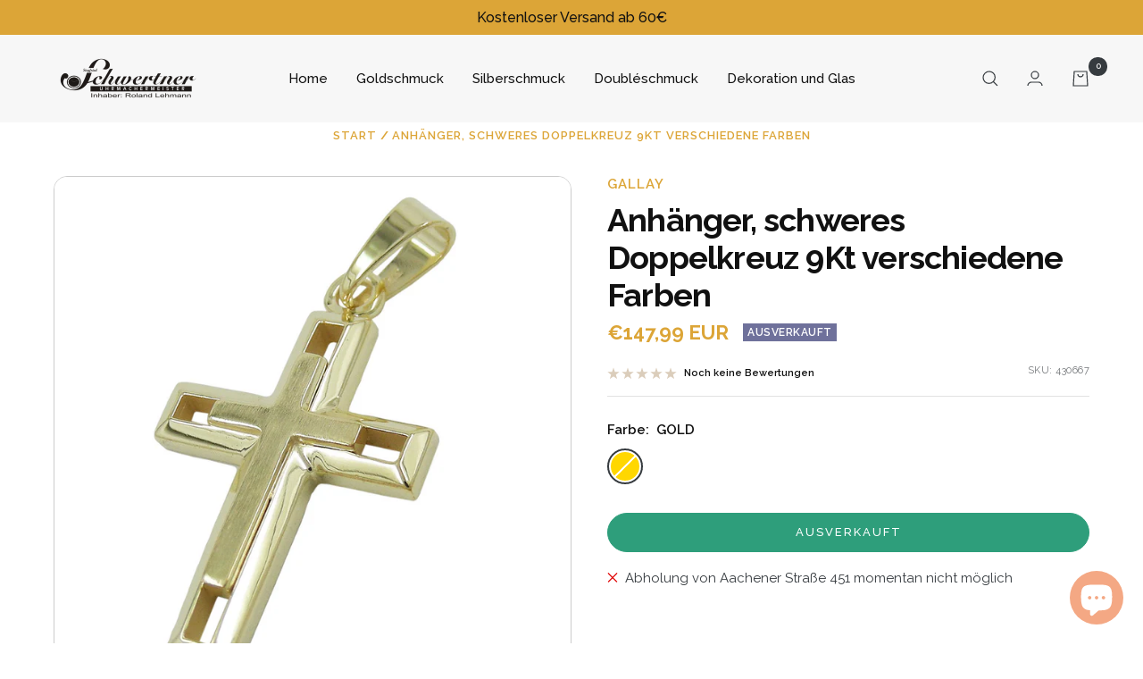

--- FILE ---
content_type: text/css
request_url: https://schwertner24.com/cdn/shop/t/11/assets/style.css?v=25431512183955007601697385743
body_size: 2729
content:
@import"https://fonts.googleapis.com/css2?family=Raleway:ital,wght@0,100;0,200;0,300;0,400;0,500;0,600;0,700;0,800;0,900;1,100;1,200;1,300;1,400;1,500;1,600;1,700;1,800;1,900&display=swap";.announcement-bar__message{padding:6px;color:#111;font-weight:500;font-size:16px}[dir=ltr] .header__cart-count{position:absolute;top:-15px;right:-20px}.container{max-width:1200px!important;padding:0 20px!important}.content-box.content-box--medium{max-width:100%!important;margin:0!important}li.header__linklist-item{position:relative}.header__linklist-link{font-weight:500;color:#111}div#shopify-section-template--17822427316490__slideshow h2.heading.heading--small{font-size:14px;font-weight:600;line-height:20px;margin:0;color:#dca537;width:max-content}div#shopify-section-template--17822427316490__slideshow h3.heading.heading--large{font-size:64px;font-weight:700;text-transform:capitalize;line-height:68px;margin:10px 0 0!important;letter-spacing:1px}product-item.product-item{border:1px solid #ccc;border-radius:10px;overflow:hidden;padding:20px;background:#fff}a.product-item-meta__title,a.product-item__title{font-size:18px;font-weight:600;display:-webkit-box;-webkit-line-clamp:2;-webkit-box-orient:vertical;overflow:hidden;color:#111}span.price{font-size:18px;font-weight:700;color:#dca537}.product-item-meta__reviews-badge{width:100%}h2.heading.heading--small{color:#dca537;margin:0!important;font-size:15px}h3.heading.h2{font-size:48px;margin:10px 0 0;text-transform:capitalize;font-weight:700}.shopify-section--testimonials .section__color-wrapper{background:#111}blockquote.testimonial__content.blockquote{font-size:30px;font-weight:400;letter-spacing:0;color:#fff;line-height:36px}p.testimonial__author{margin:20px 0 0;font-size:16px;font-weight:600;color:#dca537;text-transform:uppercase}blockquote.testimonial__content.blockquote:before{opacity:.7;z-index:-1}section.section{margin:0!important}.shopify-section--text-with-icons .section__color-wrapper{padding:40px 0;background:#f0eee4}.shopify-section--text-with-icons svg.icon{width:100px;height:100px;background:#dca537;border-radius:100%;padding:25px;color:#111;border:2px solid #fff;outline:2px solid #dca537;margin:5px auto 20px}.text-with-icons__list{gap:20px!important}.text-with-icons__list p.heading.heading--small{font-size:18px;margin-bottom:10px!important;font-weight:600;color:#111}.text-with-icons__list p{margin:0!important}.section__color-wrapper{padding:60px 0}div#shopify-section-template--17822427316490__image-with-text .image-with-text__wrapper .image-with-text__content-list{align-items:center}div#shopify-section-template--17822427316490__image-with-text .image-with-text__wrapper h3.heading{font-size:48px;font-weight:700;margin:10px 0}.shopify-section--collection-list .list-collections__item-image-wrapper:before{opacity:0!important}.shopify-section--collection-list .list-collections__item-info p.heading.heading--small{color:#dca537;margin:0!important}.shopify-section--collection-list .list-collections__item-info p.heading.h3{font-weight:600;margin:0!important;text-transform:uppercase!important;font-size:21px;letter-spacing:1px}.shopify-section--collection-list .list-collections__item-info span.heading.heading--small.link{display:none}div#shopify-section-template--17822427316490__image-with-text .image-with-text__image-wrapper{border:1px solid #ccc}div#shopify-section-template--17822427316490__image-with-text image-with-text-item.image-with-text__content{text-align:left!important}.button{border-radius:50px}.content-box font{visibility:visible!important;opacity:1!important}[reveal]{opacity:1!important}footer.footer{background:#111!important}footer.footer p.footer__item-title{font-size:18px;color:#dca537;letter-spacing:0;font-weight:600}footer.footer label.input__label{background:#111!important}footer.footer input.input__field{border:1px solid #dca537}.shopify-section--image-with-text .image-with-text__wrapper{background:#f1f1f1;padding:0!important;justify-content:space-between;max-width:100%!important;margin:60px auto}.shopify-section--image-with-text h3.heading{font-size:48px;font-weight:700;margin:10px 0 15px}.shopify-section--image-with-text p{margin:0 0 10px!important}.shopify-section--image-with-text .image-with-text__wrapper .image-with-text__image-wrapper{margin:0!important;width:45%}.shopify-section--image-with-text .image-with-text__wrapper .image-with-text__content-wrapper{margin:0!important;padding:35px;width:55%}.breadcrumb--floating{position:relative!important;margin:25px 0 0!important}ol.breadcrumb__list{padding:5px!important;width:100%;text-align:center;justify-content:center}ol.breadcrumb__list .breadcrumb__link{color:#dca537;font-weight:600;opacity:1!important;text-transform:uppercase;letter-spacing:1px!important}.breadcrumb__item+.breadcrumb__item:before{opacity:1!important;color:#dca537!important;font-weight:700!important}.page-header__text-wrapper{margin:0 auto!important;max-width:100%!important}.page-header__text-wrapper h1.heading{font-weight:700;font-size:48px;color:#111}span.rating__caption{font-size:11px;font-weight:600;color:#111}.product-list__inner{row-gap:25px!important}.product-facet__filters-header{background:#dca537;padding:10px 25px;border:none!important}.product-facet__filters-header p.heading{font-weight:700;color:#111;font-size:20px;letter-spacing:1px}facet-filters#facet-filters{border:none!important;background:#f1f1f1!important;padding:12px 25px}.product-facet__filter-item button{padding:15px 0!important;color:#111!important}.product-facet__aside-inner{border-radius:10px;overflow:hidden}button.button{background:#2e9e7b!important;border:1px solid #2e9e7b!important;color:#fff!important;text-transform:uppercase!important;font-weight:500!important;line-height:18px;padding:12px 25px}.product-facet__meta-bar-item{font-weight:600;color:#111}span.product-facet__sort-by-title{color:#111;text-transform:capitalize}.product-facet__meta-bar-item.product-facet__meta-bar-item--sort{border:1px solid #ccc;padding:7px 15px 6px;position:relative}.product-facet__meta-bar-item.product-facet__meta-bar-item--sort svg.icon{margin-left:40px}.product-facet__meta-bar{align-items:center!important}sort-by-popover#sort-by-popover{left:0!important;right:0!important;top:100%}.popover-container{position:static}.product.product--thumbnails-left{margin:0 auto!important;padding:30px 0 60px}product-media.product__media .product__media-list-wrapper{border:1px solid #ccc;border-radius:15px;overflow:hidden}product-media.product__media{width:50%}.product__info{width:50%!important;padding-left:40px}h1.product-meta__title.heading{font-size:36px;font-weight:700;color:#111;line-height:42px;margin:10px 0}.product-form__quantity span,.product-form__option-info span{font-weight:600;color:#111}.shopify-section--product-content{background:#f0eee4;padding:60px 0}.shopify-section--product-content .product-content{margin:0}.product-tabs__tab-item-content{color:#111}.product-content__tabs{width:100%!important;max-width:960px!important}.container.vertical-breather{padding:0 20px!important}div#shopify-section-template--17822427873546__1689684958cb1ee169{padding-top:60px}product-recommendations.section{margin:0}product-recommendations.section header.section__header{margin:0 auto 20px}product-recommendations.section h3.heading{font-weight:700;color:#111;font-size:48px}#shopify-product-reviews .spr-button-primary{border-radius:50px!important}textarea{max-height:120px}a.spr-summary-actions-newreview{border-radius:50px!important}h2.spr-header-title{margin:0}div#shopify-product-reviews .spr-form{border:1px solid #ccc!important;border-radius:15px}div#shopify-product-reviews .spr-form input,div#shopify-product-reviews .spr-form textarea{border:1px solid #ccc;border-radius:5px}div#shopify-product-reviews .spr-form label.spr-form-label{color:#111;font-weight:600}.shopify-cleanslate .h7OYsWHrW5495r9beh2n{border-radius:50px}.product__thumbnail-item{padding:0!important;outline:none!important;border:none!important}.product__thumbnail{border-radius:5px!important;background:transparent!important;border:1px solid #ccc!important;overflow:hidden}[dir=ltr] .product--thumbnails-left .product__thumbnail-list{margin-right:15px!important}.product__thumbnail-item[aria-current] .product__thumbnail:after{background:transparent!important;box-shadow:none!important}.list-collections__item-list{grid-template-columns:repeat(auto-fit,calc(100% / 4 - var(--container-gutter) * 2 / 6));grid-gap:15px}.list-collections__item-info{position:absolute;transform:translate(0)!important;top:auto!important;background:#2e9e7b;padding:12px!important;bottom:15px;border-radius:30px;width:calc(100% - 30px);margin:0 auto;left:0;right:0}.review-section .multi-column__item{display:flex;width:100%!important;margin:0 auto;justify-content:center}.review-section .multi-column__inner{display:block!important}.review-section .multi-column__item .multi-column__image-wrapper{margin:0!important;width:40%!important;max-width:40%!important}.review-section .multi-column__item .multi-column__text-container{width:60%;padding:40px;max-width:60%;display:flex;flex-direction:column;background:#f1f1f1;justify-content:center;align-items:center}.review-section .multi-column__item .multi-column__text-container img.multi-column__image{width:100px;height:100px;margin:0 auto;border-radius:100%;object-fit:cover}.review-section .multi-column__item .multi-column__text-container p.heading.h5{margin:15px 0 10px;font-size:18px;font-style:italic;font-weight:700}.review-section .multi-column__item .multi-column__text-container p{margin:0}.shopify-section--newsletter .image-with-text-block__content{width:100%!important;margin:0!important;padding:0!important;background:transparent}.shopify-section--newsletter .image-with-text-block__content .input-row{background:#fff;max-width:600px;display:flex;align-items:center;justify-content:space-between;border-radius:50px;margin:0 auto}.shopify-section--newsletter .image-with-text-block__content .input-row .input{width:100%}.shopify-section--newsletter .image-with-text-block__content .input-row .input:last-child{width:35%}.shopify-section--newsletter .image-with-text-block__content .input-row .input input{background:transparent;border:none!important;outline:none!important;box-shadow:none!important}.shopify-section--newsletter .image-with-text-block__content .input-row .input button.button.button--primary{padding:18px 35px;width:100%!important;display:block;border-radius:0 40px 40px 0}.shopify-section--newsletter .image-with-text-block__image-wrapper img{filter:brightness(.2)}.shopify-section--newsletter h2.heading.heading--small{font-size:48px;font-weight:800;color:#fff;text-transform:capitalize;margin:0 0 5px!important}.shopify-section--newsletter p{font-size:21px;color:#fff;margin:0}.shopify-section--newsletter form{margin:20px 0 0!important}.shopify-section--newsletter image-with-text-block{min-height:300px}h2.product-meta__title{font-weight:700;font-size:40px;margin:10px 0 15px!important}.shopify-section--featured-product header.section__header{margin-bottom:0!important}.shopify-section--featured-product .product-meta__aside{display:none!important}.shopify-section--featured-product store-pickup.product-form__store-availability-container{display:none}.owl-item{float:left}.owl-nav{display:none}.owl-dots{clear:both;display:flex;justify-content:center;padding:10px 0 0;gap:5px}.owl-dots button.owl-dot{background:#ccc;width:12px;height:12px;border-radius:100%}.owl-dots button.owl-dot.active{background:#2e9e7b}.owl-stage-outer{overflow-x:hidden;margin-bottom:10px}section.section.review-section header.section__header{margin-bottom:30px}.review-section .multi-column__item .multi-column__image-wrapper img.multi-column__image{height:380px;object-fit:cover}.list-collections .list-collections__item-image-wrapper img{height:300px;object-fit:cover}.list-collections .list-collections__item-image-wrapper{border-radius:15px;overflow:hidden}.contact__main form#contact_form{background:#f1f1f1;padding:30px;border-left:2px solid #dca537;max-width:600px;border-radius:15px}.page-content{background:#f1f1f1;padding:25px;border-left:2px solid #dca537;margin:20px auto 60px;max-width:900px!important}.shopify-policy__container{background:#f1f1f1;padding:30px!important;border-left:2px solid #dca537;margin:60px auto!important;max-width:960px!important;width:94%!important}.shopify-policy__body{max-width:100%!important;padding-top:15px!important}.shopify-policy__body h1,.page-content h2{font-size:20px;font-weight:700;margin:0}.contact__main form#contact_form .input__field{background:#fff;border:1px solid #ccc}div#shopify-section-template--17822427480330__contact-form .section__color-wrapper{padding:20px 0 60px}.page-content h1{font-size:28px;font-weight:700;margin:0 0 15px}.shopify-section--main-customers-register,.shopify-section--main-customers-login{padding:20px 0 0}.shopify-section--main-customers-register .page-content,.shopify-section--main-customers-login .page-content{max-width:600px!important;border-radius:15px}.shopify-section--main-customers-register .page-content .input__field,.shopify-section--main-customers-login .page-content .input__field{background:#fff}nav.breadcrumb{display:block!important}body{overflow-x:hidden}.vertical-breather{padding:0!important}@media (max-width:999px){.mobile-nav__link{font-size:16px!important;padding:15px 0!important}.mobile-toolbar button.mobile-toolbar__item.mobile-toolbar__item--sort,.product-facet__meta-bar{display:none!important}.review-section .multi-column__item .multi-column__image-wrapper img.multi-column__image{height:410px}.review-section .multi-column__item .multi-column__text-container img.multi-column__image{width:70px;height:70px}.review-section .multi-column__item .multi-column__text-container{padding:15px}button.button{padding:10px 20px!important;letter-spacing:0!important}product-item.product-item{padding:15px}div#shopify-section-template--17822427316490__slideshow h3.heading.heading--large{font-size:45px;line-height:54px}.product__info{width:100%!important;padding-left:0}product-media.product__media{width:100%}.shopify-section--newsletter .image-with-text-block__content{max-width:100%}.shopify-section--newsletter button.button{padding:17px 30px!important}.shopify-section--newsletter h2.heading.heading--small{font-size:36px}.image-with-text{padding:0!important}.shopify-section--image-with-text .image-with-text__wrapper .image-with-text__content-wrapper{padding:20px;width:100%}.shopify-section--image-with-text .image-with-text__wrapper .image-with-text__image-wrapper{width:100%}div#shopify-section-template--17822427316490__87bf3852-bc46-4c74-b9f2-d976454e1850{padding-bottom:60px}.product-facet__meta-bar-item.product-facet__meta-bar-item--sort{width:100%;padding:10px!important}[dir=ltr] .product-facet__sort-by-title{display:block!important}.page-header__text-wrapper h1.heading{font-size:36px}.mobile-nav .mobile-nav .mobile-nav__item{margin:0!important}.mobile-nav .mobile-nav .mobile-nav__item a.mobile-nav__link{padding:10px 0!important}[dir=ltr] .mobile-nav .mobile-nav{margin-bottom:0!important}}@media (max-width:740px){.product-list__inner{row-gap:10px!important}a.product-item-meta__title,a.product-item__title{font-size:16px;line-height:22px}.page-content img{margin:0!important}#shopify-section-template--17822427316490__collection-list .vertical-breather{padding:0!important}.shopify-section--collection-list .list-collections__item-info p.heading.h3{font-size:16px;letter-spacing:0}.shopify-policy__container{width:90%!important;padding:20px!important;overflow-x:hidden}span.footer__copyright{font-size:11px}.footer__copyright,.footer__payment-methods,.footer__aside{margin-top:15px}.footer__item{width:100%!important;padding-top:15px}.footer__item-list{display:block}footer.footer{padding:20px 0!important}.page-content h1,.shopify-policy__body h1,.page-content h2{font-size:17px;line-height:24px}.page-content{padding:15px;margin:15px auto 30px}.page-header__text-wrapper p{margin:0}.page-header__text-wrapper h1.heading{font-size:28px;margin-bottom:10px}product-recommendations.section h3.heading{font-size:24px}.shopify-section--product-content{padding:20px 0}.product-tabs__tab-item-wrapper{padding:0!important}.product-content__tabs{margin:0!important}h1.product-meta__title.heading{font-size:22px;line-height:30px}.shopify-section--image-with-text .image-with-text__wrapper{margin:30px auto}footer.footer p.footer__item-title{font-size:16px}.footer__item-list{grid-gap:15px;gap:15px}.shopify-section--image-with-text h3.heading{font-size:36px;margin:5px 0 10px}.product.product--thumbnails-left{padding:10px 0 30px!important}.section__color-wrapper{padding:40px 0}.shopify-section--newsletter .image-with-text-block__content .input-row .input:last-child{margin:0!important}.shopify-section--newsletter p{font-size:16px;line-height:24px}.shopify-section--newsletter h2.heading.heading--small{font-size:21px;line-height:24px}.shopify-section--newsletter .image-with-text-block__content{padding:40px 0!important}.review-section .multi-column__item .multi-column__image-wrapper img.multi-column__image{height:auto}.review-section .multi-column__item{flex-direction:column}.review-section .multi-column__item .multi-column__text-container{width:100%;max-width:100%}.review-section .multi-column__item .multi-column__image-wrapper{width:100%!important;max-width:100%!important}.product-list__inner:not(.product-list__inner--scroller){padding:0 10px}h2.product-meta__title{font-size:24px}h3.heading.h2{font-size:28px}.list-collections__item-info{padding:10px!important;width:calc(100% - 15px)}.list-collections .list-collections__item-image-wrapper img{height:250px}.list-collections__item-list{grid-template-columns:repeat(auto-fit,calc(100% / 2 - var(--container-gutter) * 1 / 3))}div#shopify-section-template--17822427316490__slideshow h3.heading.heading--large{font-size:28px;line-height:36px}div#shopify-section-template--17822427316490__slideshow h2.heading.heading--small{font-size:10px;line-height:18px}div#shopify-section-template--17822427480330__contact-form .section__color-wrapper{padding:20px 0 30px}nav.breadcrumb{padding-top:10px!important}.button-wrapper{margin-top:20px!important}product-item.product-item{padding:15px 8px}span.footer__copyright{display:block}span.price{font-size:16px}}
/*# sourceMappingURL=/cdn/shop/t/11/assets/style.css.map?v=25431512183955007601697385743 */


--- FILE ---
content_type: text/javascript
request_url: https://schwertner24.com/cdn/shop/t/11/assets/custom.js?v=167639537848865775061681295164
body_size: -712
content:
//# sourceMappingURL=/cdn/shop/t/11/assets/custom.js.map?v=167639537848865775061681295164


--- FILE ---
content_type: text/javascript; charset=utf-8
request_url: https://schwertner24.com/products/430667.js
body_size: 433
content:
{"id":8271082946826,"title":"Anhänger, schweres Doppelkreuz 9Kt verschiedene Farben","handle":"430667","description":"Goldkreuz Kreuzanhänger in 375er Gelbgold (9 Karat), gearbeitet in hochwertiger Juwelierqualität, das größere Kreuz bildet den Rahmen für ein eingebettetes kleines Kreuz, die Oberfläche ist glänzend und matt\u003cbr\u003e\u003cbr\u003e\u003cstrong\u003eAbmessung:\u003c\/strong\u003e 23x15mm\u003cbr\u003e\u003cstrong\u003eÖse innen:\u003c\/strong\u003e 5x2mm\u003cbr\u003e\u003cstrong\u003eGewicht:\u003c\/strong\u003e 2,12g\u003cbr\u003e\u003cstrong\u003eLegierung:\u003c\/strong\u003e 375\/000 Gold, 9 Karat\u003cbr\u003ePreis per 1 Stck","published_at":"2023-07-31T17:03:59+02:00","created_at":"2023-07-31T17:04:00+02:00","vendor":"Gallay","type":"","tags":[],"price":14799,"price_min":14799,"price_max":14799,"available":false,"price_varies":false,"compare_at_price":null,"compare_at_price_min":0,"compare_at_price_max":0,"compare_at_price_varies":false,"variants":[{"id":44651025400074,"title":"GOLD","option1":"GOLD","option2":null,"option3":null,"sku":"430667","requires_shipping":true,"taxable":true,"featured_image":{"id":45183224480010,"product_id":8271082946826,"position":1,"created_at":"2023-11-27T22:37:32+01:00","updated_at":"2023-11-27T22:37:32+01:00","alt":null,"width":1000,"height":1000,"src":"https:\/\/cdn.shopify.com\/s\/files\/1\/0557\/2771\/8608\/products\/430667xx.jpg?v=1701121052","variant_ids":[44651025400074]},"available":false,"name":"Anhänger, schweres Doppelkreuz 9Kt verschiedene Farben - GOLD","public_title":"GOLD","options":["GOLD"],"price":14799,"weight":0,"compare_at_price":null,"inventory_management":"shopify","barcode":"430667","featured_media":{"alt":null,"id":37906866307338,"position":1,"preview_image":{"aspect_ratio":1.0,"height":1000,"width":1000,"src":"https:\/\/cdn.shopify.com\/s\/files\/1\/0557\/2771\/8608\/products\/430667xx.jpg?v=1701121052"}},"requires_selling_plan":false,"selling_plan_allocations":[]}],"images":["\/\/cdn.shopify.com\/s\/files\/1\/0557\/2771\/8608\/products\/430667xx.jpg?v=1701121052"],"featured_image":"\/\/cdn.shopify.com\/s\/files\/1\/0557\/2771\/8608\/products\/430667xx.jpg?v=1701121052","options":[{"name":"Farbe","position":1,"values":["GOLD"]}],"url":"\/products\/430667","media":[{"alt":null,"id":37906866307338,"position":1,"preview_image":{"aspect_ratio":1.0,"height":1000,"width":1000,"src":"https:\/\/cdn.shopify.com\/s\/files\/1\/0557\/2771\/8608\/products\/430667xx.jpg?v=1701121052"},"aspect_ratio":1.0,"height":1000,"media_type":"image","src":"https:\/\/cdn.shopify.com\/s\/files\/1\/0557\/2771\/8608\/products\/430667xx.jpg?v=1701121052","width":1000}],"requires_selling_plan":false,"selling_plan_groups":[]}